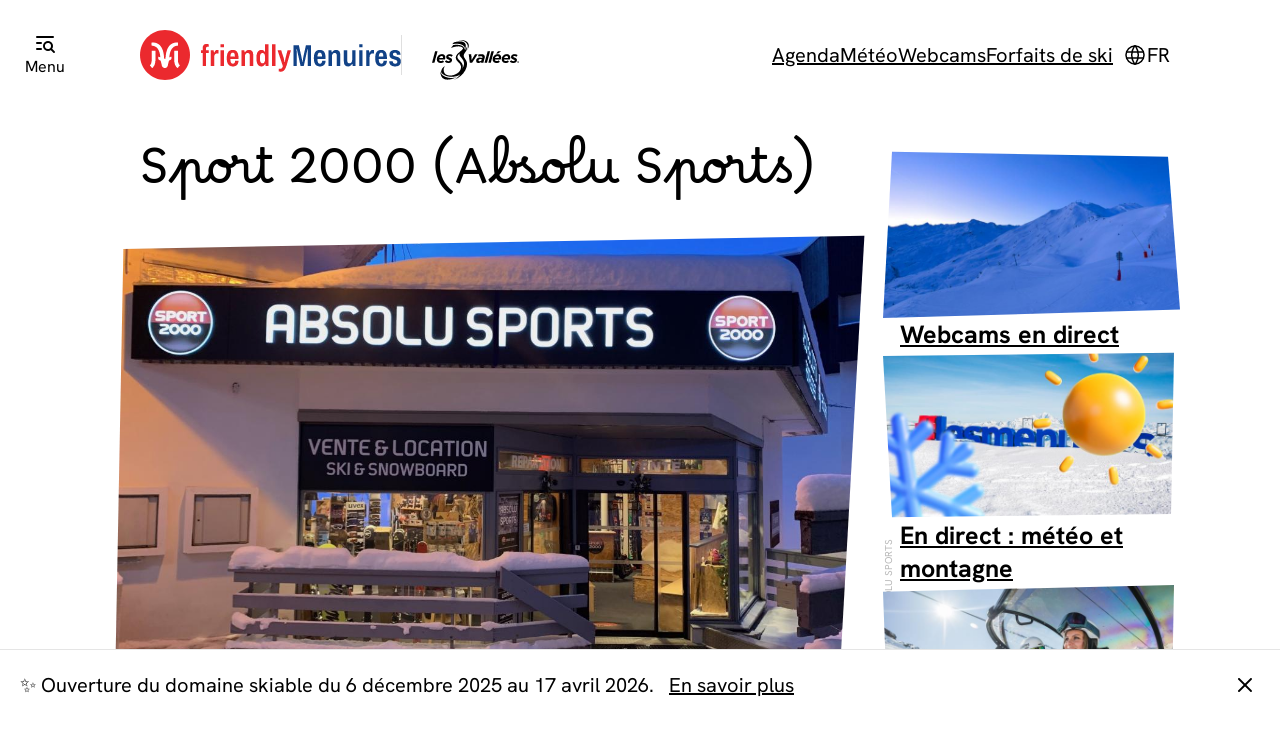

--- FILE ---
content_type: text/html; charset=UTF-8
request_url: https://lesmenuires.com/fr/sport-2000-absolu-sports
body_size: 9164
content:
<!DOCTYPE html>
<html class="" lang="fr">
<head>
	<meta charset="utf-8">
	<meta name="viewport" content="width=device-width, initial-scale=1, viewport-fit=cover">
	<meta name="description" content="Sport 2000 (Absolu Sports) Location de matériel 55 passage des Lupins, Les Menuires, 73440 Les Belleville">

	
	<meta name="ahrefs-site-verification" content="71eb4fb532083a6bd0af3e4df0bab1bed83727c5903b406a8654f68c77cc462f">
	<meta name="google-site-verification" content="FqnFLoyzYF3heMSBrNmin8ecAIWa_3jWx2kHvJZo7iQ">
	
	<meta property="og:title" content="Sport 2000 (Absolu Sports) | Les Menuires">
	<meta property="og:url" content="https://lesmenuires.com/fr/sport-2000-absolu-sports">
	<meta property="og:type" content="website">
	<meta property="og:image" content="https://static.lesmenuires.com/medias/hero/m/601c16f5ecbcd.jpg">
	<meta property="og:description" content="Sport 2000 (Absolu Sports) Location de matériel 55 passage des Lupins, Les Menuires, 73440 Les Belleville">
	
	<title>Sport 2000 (Absolu Sports) | Les Menuires</title>
	
	<link rel="icon" href="/favicon.ico" sizes="32x32">
	<link rel="icon" href="/icon-48.png" type="image/png" sizes="48x48">
	<link rel="icon" href="/icon.svg" type="image/svg+xml">
	<link rel="apple-touch-icon" href="/apple-touch-icon.png">
	<link rel="manifest" href="/manifest.webmanifest">
	
	<link rel="stylesheet" href="/assets/style.css?v=20260119">
	
	<link rel="alternate" hreflang="fr" href="https://lesmenuires.com/fr/sport-2000-absolu-sports">
	<link rel="alternate" hreflang="en" href="https://lesmenuires.com/en/sport-2000-absolu-sports">
	<link rel="alternate" hreflang="de" href="https://lesmenuires.com/de/sport-2000-absolu-sports">
	<link rel="alternate" hreflang="nl" href="https://lesmenuires.com/nl/sport-2000-absolu-sports">
	
	<link rel="canonical" href="https://lesmenuires.com/fr/sport-2000-absolu-sports">
	
	<!-- Consent Manager -->
	<script type="text/javascript" data-cmp-ab="1" src="https://cdn.consentmanager.net/delivery/autoblocking/79aaea7bc338.js" data-cmp-host="a.delivery.consentmanager.net" data-cmp-cdn="cdn.consentmanager.net" data-cmp-codesrc="1"></script>
	
	<!-- Fathom -->
	<script src="https://cdn.usefathom.com/script.js" data-site="LDSAJFRH" defer></script>
	
	<!-- Google Analytics -->
	<script>
	(function(i,s,o,g,r,a,m){i['GoogleAnalyticsObject']=r;i[r]=i[r]||function(){
	(i[r].q=i[r].q||[]).push(arguments)},i[r].l=1*new Date();a=s.createElement(o),
	m=s.getElementsByTagName(o)[0];a.async=1;a.src=g;m.parentNode.insertBefore(a,m)
	})(window,document,'script','//www.google-analytics.com/analytics.js','ga');
	ga('create', 'UA-6665748-1', 'auto');
	ga('require', 'linker');
	ga('linker:autoLink', ['locationlesmenuires.com'] );
	ga('require', 'displayfeatures');
	ga('send', 'pageview');
	</script>
	
	<!-- Google Tag Manager -->
	<script>
	(function(w,d,s,l,i){w[l]=w[l]||[];w[l].push({'gtm.start':
	new Date().getTime(),event:'gtm.js'});var f=d.getElementsByTagName(s)[0],
	j=d.createElement(s),dl=l!='dataLayer'?'&l='+l:'';j.async=true;j.src=
	'https://www.googletagmanager.com/gtm.js?id='+i+dl;f.parentNode.insertBefore(j,f);
	})(window,document,'script','dataLayer','GTM-PF2MB8N');
	</script>
	
	<!-- Matomo -->
	<script>
	var _paq = window._paq = window._paq || [];
	/* tracker methods like "setCustomDimension" should be called before "trackPageView" */
	_paq.push(['trackPageView']);
	_paq.push(['enableLinkTracking']);
	(function() {
	var u="https://analytics.lesmenuires.com/";
	_paq.push(['setTrackerUrl', u+'matomo.php']);
	_paq.push(['setSiteId', '1']);
	_paq.push(['HeatmapSessionRecording::disable']);
	var d=document, g=d.createElement('script'), s=d.getElementsByTagName('script')[0];
	g.async=true; g.src=u+'matomo.js'; s.parentNode.insertBefore(g,s);
	})();
	</script>
</head>
<body>
	
	<a class="skip" href="#main">Aller au contenu principal</a>
	
	
	
	
	<header class="header">
		<button type="button" class="header__menu">
			<!--<img src="/assets/img/menu-2.svg" alt="">-->
			<img src="/assets/img/list-search.svg" alt="">
			<span>Menu</span>
		</button>
		<a href="/fr/" class="header__logo"><img src="/assets/img/logo-lesmenuires.svg" alt="Les Menuires"></a>
		<a href="/fr/domaine-skiable?ref=3vheader" class="header__3vallees"><img src="/assets/img/logo-les3vallees.svg" alt="Les 3 Vallées"></a>
		
		
		
		<ul class="header__links">
			<li><a href="/fr/agenda?ref=shortcut">Agenda</a></li>
<li><a href="/fr/direct?ref=shortcut">Météo</a></li>
<li><a href="/fr/webcams?ref=shortcut">Webcams</a></li>
<li><a href="/fr/forfaits-ski?ref=shortcut">Forfaits de ski</a></li>
		</ul>
		<!--
		<button type="button" class="header__search" id="search-show">
			<img src="/assets/img/search.svg" alt="Recherche">
			
			
			
		</button>
		-->
		<button aria-label="language" type="button" class="header__lang" id="lang-show">
			<img src="/assets/img/world.svg" alt="">
			<span>fr</span>
		</button>
	</header>
	<nav class="menu menu--hidden">
		<div class="menu__header">
			<button type="button" class="menu__close">
				<img src="/assets/img/x.svg" alt="Fermer">
				
				
				
			</button>
			<a href="/fr/domaine-skiable?ref=3vmenu" class="menu__3vallees">
				<img src="/assets/img/map-pin.svg" alt="">
				<span>Les 3 Vallées</span>
			</a>
		</div>
		<div class="menu__content">
			<div class="menu__search">
				<form action="recherche" method="get">
				
				
				
					<input aria-label="Recherche" type="text" name="s">
					
					
					
					<button class="button" type="submit">
						<img src="/assets/img/search.svg" alt="Rechercher">
						
						
						
					</button>
				</form>
			</div>
			<button type="button" class="menu__back menu__back--hidden">
				<img src="/assets/img/arrow-left.svg" alt="">
				<span>retour</span>
				
				
				
			</button>
			<ul class="menu__primary">
				<li class="menu__group">
					<button type="button" class="menu__control" aria-controls="menu-1" aria-expanded="false">
						Hébergements
						
						
						
					</button>
					<ul class="menu__list menu__list--hidden" id="menu-1">
						<li><a href="https://fr.locationlesmenuires.com/appartements-residences-chalets.html">Appartements et chalets</a></li>
<li><a href="https://fr.locationlesmenuires.com/hotels-les-menuires.html">Hôtels et clubs</a></li>
<li><a href="https://fr.locationlesmenuires.com/residences-les-menuires.html">Résidences</a></li>
<li><a href="/fr/loueurs-particuliers">Loueurs particuliers</a></li>
<li><a href="/fr/les-menuires-tours">Groupes et séminaires</a></li>
<li><a href="/fr/refuges">Refuges</a></li>
<li><a href="/fr/camping-car">Aire de camping-car</a></li>
<li><a href="/fr/labels-classements">Labels et classements</a></li>
					</ul>
				</li>
				<li class="menu__group">
					<button type="button" class="menu__control" aria-controls="menu-2" aria-expanded="false">
						Ski et snowboard
						
						
						
					</button>
					<ul class="menu__list menu__list--hidden" id="menu-2">
						<li><a href="/fr/forfaits-ski">Forfaits de ski</a></li>
<li><a href="/fr/direct">Pistes et remontées</a></li>
<li><a href="/fr/plan-pistes">Plan des pistes</a></li>
<li><a href="/fr/cours-ski-snowboard">Cours de ski</a></li>
<li><a href="/fr/location-materiel">Location de matériel</a></li>
<li><a href="https://booking.myskicase.com/les-menuires-purevalley">Casiers à ski</a></li>
<li><a href="/fr/ski-randonnee">Ski de randonnée</a></li>
<li><a href="/fr/hors-piste">Ski hors-piste</a></li>
<li><a href="/fr/zones-ludiques">Zones ludiques</a></li>
					</ul>
				</li>
				<li class="menu__group">
					<button type="button" class="menu__control" aria-controls="menu-3" aria-expanded="false">
						Activités et sorties
						
						
						
					</button>
					<ul class="menu__list menu__list--hidden" id="menu-3">
						<li><a href="/fr/activites">Activités</a></li>
<li><a href="/fr/programme-animations">Programme d'animations</a></li>
<li><a href="/fr/evenements">Événements</a></li>
<li><a href="/fr/velo-vtt">Vélo et VTT</a></li>
<li><a href="/fr/itineraires-pedestres">Randonnée et trail</a></li>
<li><a href="/fr/remontees-mecaniques">Remontées mécaniques</a></li>
<li><a href="/fr/fermes-alpages">Fermes et producteurs</a></li>
<li><a href="/fr/concerts-musique">Concerts et musique</a></li>
<li><a href="/fr/commerces-services">Commerces et services</a></li>
<li><a href="/fr/bureau-des-guides">Bureau des guides</a></li>
					</ul>
				</li>
				<li class="menu__group">
					<button type="button" class="menu__control" aria-controls="menu-4" aria-expanded="false">
						Infos pratiques
						
						
						
					</button>
					<ul class="menu__list menu__list--hidden" id="menu-4">
						<li><a href="/fr/plan-station">Plan de la station</a></li>
<li><a href="/fr/documents-brochures">Documents et brochures</a></li>
<li><a href="/fr/commerces-services">Commerces et services</a></li>
<li><a href="/fr/en-famille">Tout pour les familles</a></li>
<li><a href="/fr/handitourisme">Tourisme et handicap</a></li>
<li><a href="/fr/sejour-chien">Emmener son chien</a></li>
<li><a href="/fr/acces-transports">Accès et transports</a></li>
<li><a href="/fr/navettes">Navettes gratuites</a></li>
<li><a href="https://routes.lesmenuires.com/fr/">Inforoute</a></li>
<li><a href="/fr/wi-fi">Wi-Fi et accès internet</a></li>
<li><a onclick="closeMenu()" href="#contact">Nous contacter</a></li>
					</ul>
				</li>
			</ul>
			<ul class="menu__secondary">
				<li><a href="/fr/agenda?ref=shortcut">Agenda</a></li>
<li><a href="/fr/direct?ref=shortcut">Météo</a></li>
<li><a href="/fr/webcams?ref=shortcut">Webcams</a></li>
<li><a href="/fr/forfaits-ski?ref=shortcut">Forfaits de ski</a></li>
			</ul>
		</div>
	</nav>
	<div class="overlay overlay--hidden"></div><main id="main" class="main">
	<article class="content">
		<h1>Sport 2000 (Absolu Sports)</h1>
		<figure class="poster" role="presentation">
	<div class="poster__wrapper clipper">
		<img srcset="https://static.lesmenuires.com/medias/hero/m/601c16f5ecbcd.jpg 1280w, https://static.lesmenuires.com/medias/hero/l/601c16f5ecbcd.jpg 1920w" sizes="(min-width: 1200px) 800px, 90vw" src="https://static.lesmenuires.com/medias/hero/m/601c16f5ecbcd.jpg" width="1280" height="720" alt="">
	</div>
	<small class="poster__copy" aria-hidden="true">Absolu Sports</small>
</figure>



		<table>
			<tr>
				<th>
					Téléphone
					
					
					
				</th>
				<td>
					<a href="tel: +33 4 79 00 66 30"> +33 4 79 00 66 30</a>
				</td>
			</tr>
			<tr>
				<th>
					Adresse
					
					
					
				</th>
				<td>
					55 passage des Lupins, Les Menuires, 73440 Les Belleville
				</td>
			</tr>
			<tr>
				<th>
					Site Web
					
					
					
				</th>
				<td>
					<a href="https://location-ski.sport2000.fr/magasins/1205-sport-2000-absolu-sports">Voir le site</a>
					
					
					
				</td>
			</tr>
		</table>
		<p class="bc">
			<a href="location-materiel">Location de matériel</a>
			/ Sport 2000 (Absolu Sports)
		</p>
	</article>
	<aside class="aside">
		<ul class="related">
			<li>
				<div class="related__image clipper" role="presentation">
					<picture>
						<source srcset="https://static.lesmenuires.com/medias/hero/square-s/6006fe6ab7a54.jpg" width="200" height="200" media="(max-width: 1199px)">
						<img data-shape="clip" src="https://static.lesmenuires.com/medias/hero/s/6006fe6ab7a54.jpg" width="640" height="360" alt="">
					</picture>
				</div>
				<a href="webcams?ref=related">
					
					Webcams en direct
				</a>
			</li>
			<li>
				<div class="related__image clipper" role="presentation">
					<picture>
						<source srcset="https://static.lesmenuires.com/medias/hero/square-s/6533b0b75f7c1.jpg" width="200" height="200" media="(max-width: 1199px)">
						<img data-shape="clip" src="https://static.lesmenuires.com/medias/hero/s/6533b0b75f7c1.jpg" width="640" height="360" alt="">
					</picture>
				</div>
				<a href="direct?ref=related">
					En direct : météo et montagne
					
				</a>
			</li>
			<li>
				<div class="related__image clipper" role="presentation">
					<picture>
						<source srcset="https://static.lesmenuires.com/medias/hero/square-s/65d771c89280d.jpg" width="200" height="200" media="(max-width: 1199px)">
						<img data-shape="clip" src="https://static.lesmenuires.com/medias/hero/s/65d771c89280d.jpg" width="640" height="360" alt="">
					</picture>
				</div>
				<a href="remontees-mecaniques?ref=related">
					
					Remontées mécaniques
				</a>
			</li>
		</ul>	</aside>
</main>
	<footer class="footer" id="contact">
		<div class="footer__wrapper">
			<div>
				<div>
					<h2>Nous contacter</h2>
					<p><a href="/fr/office-tourisme">L'office de tourisme</a> est ouvert tous les jours de 8h45 à 19h.</p>
					<table>
						<tr>
							<th>Par téléphone</th>
							<td><a id="callus-link" href="tel:+33 4 79 00 73 00">+33 4 79 00 73 00</a></td>
						</tr>
						<tr>
							<th>Par messagerie</th>
							<td><a id="contactform-link" href="https://contact.lesmenuires.com/fr/contact">Faire une demande en ligne</a></td>
						</tr>
					</table>
					<p class="small" style="margin-top:20px !important;">Notre établissement est habilité à accueillir les personnes à mobilité réduite, et nos conseillères en séjour sont formées à leur accompagnement. Pour les personnes malentendantes, une boucle à induction (BIM) est disponible.</p>
					<p>Les Menuires, séjournez au cœur du plus grand domaine skiable du monde, <a href="/fr/domaine-skiable">Les 3 Vallées</a>. Notre destination, labellisée <a href="/fr/en-famille">Famille Plus</a> vous garantit des services et activités adaptés aux petits et grands. Distinguée par le label <a href="/fr/developpement-durable">Flocon Vert</a>, notre station s'engage pour le <a href="/fr/developpement-durable">développement durable</a>.</p>
					<ul class="partners">
						<li><a href="https://www.explore-savoie.com/"><img src="/assets/img/logo-exploresavoie.jpg" alt="Explore Savoie"></a></li>
						<li><a href="https://www.france-montagnes.com/"><img src="/assets/img/logo-francemontagnes.jpg?v=2" alt="France Montagnes"></a></li>
						<li><a href="https://www.salomon.com/"><img src="/assets/img/logo-salomon.jpg?v=2" alt="Salomon"></a></li>
						<li><a href="https://www.degre7.com/"><img src="/assets/img/logo-degre7.jpg?v=2" alt="Degré7"></a></li>
						<li><a href="https://www.ffjudo.com/"><img src="/assets/img/logo-francejudo.jpg?v=2" alt="France Judo"></a></li>
						<li><a href="https://animoz-clothing.fr/"><img src="/assets/img/logo-animoz.jpg?v=2" alt="Animoz Clothing"></a></li>
					</ul>
				</div>
				<div>
					<h2>Newsletter ❤️</h2>
					<p class="small">Abonnez-vous à la newsletter et recevez par email toutes les actualités et les bons plans des Menuires</p>
					<p class="margin-small"><a id="subscribe-link" href="https://contact.lesmenuires.com/fr/subscribe" class="cta">S'abonner</a></p>
					<h2>Suivez-nous 👍</h2>
					<p class="small">Retrouvez-nous sur les réseaux pour suivre nos aventures et partager vos plus belles expériences</p>
					<ul class="social margin-small">
						<li class="social__item social__item--ig"><a href="https://www.instagram.com/lesmenuires/"><img src="/assets/img/instagram-line.svg" alt="Instagram"></a></li>
						<li class="social__item social__item--fb"><a href="https://www.facebook.com/les.menuires"><img src="/assets/img/facebook-circle-fill.svg" alt="Facebook"></a></li>
						<li class="social__item social__item--yt"><a href="https://www.youtube.com/user/savoieski"><img src="/assets/img/youtube-fill.svg" alt="Youtube"></a></li>
					</ul>
				</div>
			</div>
			<div>
				<div>
					<ul>
						<li><a href="/fr/espace-proprietaires">Espace propriétaires</a></li>
						<li><a href="https://fr.locationlesmenuires.com/">Les Menuires Réservation</a></li>
						<li><a href="https://mediabase.lesmenuires.com/fr/">Photothèque</a></li>
					</ul>
					<ul class="small">
						<li><a href="/fr/hebergements">Hébergements</a></li>
						<li><a href="/fr/ski-snowboard">Ski et snowboard</a></li>
						<li><a href="/fr/activites-sorties">Activités et sorties</a></li>
						<li><a href="/fr/infos-pratiques">Infos pratiques</a></li>
						<li><a href="/fr/direct">En direct</a></li>
					</ul>
					<ul class="small">
						<li><a href="https://static.lesmenuires.com/files/politique-de-confidentialite.pdf">Politique de confidentialité</a></li>
						<li><a href="/fr/cookies-confidentialite">Gestion des cookies</a></li>
						<li><a href="/fr/mentions-legales">Mentions légales</a></li>
					</ul>
					<ul class="small">
						<li>©2019-2026 Les Menuires</li>
						<!--
						<li class="footer__lang">
							<img src="/assets/img/world.svg" alt="language">
							<button type="button" id="lang-show">Français</button>
							
							
							
						</li>
						-->
						<li>
							Conception <a href="https://joannyb.com/?ref=lesmenuires.com">Joanny B</a>
							
							
							
						</li>
					</ul>
				</div>
				<div>
					<a href="/fr/qualite-tourisme" class="mqt"><img src="/assets/img/logo-qualitetourisme.png" alt="Qualité Tourisme"></a>
					
					
					
				</div>
			</div>
		</div>
	</footer>

	<div class="message">
		<div class="message__wrapper">
			<p>
				<span>✨ Ouverture du domaine skiable du 6 décembre 2025 au 17 avril 2026.</span>
				<a href="/fr/domaine-skiable?ref=message">
					En savoir plus
					
					
					
				</a>
			</p>
			<button id="message-hide" type="button">
				<img src="/assets/img/x.svg" alt="Fermer">
				
				
				
			</button>
		</div>
	</div>
	

	<div class="modal modal--hidden iframe">
		<div class="modal__wrapper">
			<iframe src="" allowfullscreen="true"></iframe>
		</div>
		<button type="button" class="modal__close" id="iframe-hide">
			<img src="/assets/img/x.svg" alt="Fermer">
			
			
			
		</button>
	</div>

	<div class="modal modal--hidden lang">
		<div class="modal__wrapper">
			<ul>
				<li><a href="/fr/sport-2000-absolu-sports">Français</a></li>
				<li><a href="/en/sport-2000-absolu-sports">English</a></li>
				<li><a href="/de/sport-2000-absolu-sports">Deutsch</a></li>
				<li><a href="/nl/sport-2000-absolu-sports">Nederlands</a></li>
			</ul>
		</div>
		<button type="button" class="modal__close" id="lang-hide">
			<img src="/assets/img/x.svg" alt="Fermer">
			
			
			
		</button>
	</div>

	<div class="modal modal--hidden search">
		<div class="modal__wrapper">
			<form action="recherche" method="get">
			
			
			
				<input type="text" name="s">
				<button class="button" type="submit">
					<img src="/assets/img/search.svg" alt="Rechercher">
					
					
					
				</button>
			</form>
		</div>
		<button type="button" class="modal__close" id="search-hide" >
			<img src="/assets/img/x.svg" alt="Fermer">
			
			
			
		</button>
	</div>

	<script>
	var csr2Data = [
		{
			"text": "🌱 Aux Menuires, nous créons des zones pour favoriser la biodiversité et protéger la faune.",
			"url": "https://lesmenuires.com/fr/developpement-durable?ref=csr2",
			"link": "En savoir plus",
			"color": "green"
		},
		{
			"text": "🚌 Des navettes gratuites sont mises à disposition pour faciliter les déplacements et favoriser l'usage des transports en commun.",
			"url": "https://lesmenuires.com/fr/navettes?ref=csr2",
			"link": "En savoir plus",
			"color": "purple"
		},
		{
			"text": "🌲Les Menuires et l'Office National des Forêts sont partenaires pour gérer durablement les forêts.",
			"url": "https://lesmenuires.com/fr/gestion-durable-forets?ref=csr2",
			"link": "En savoir plus",
			"color": "green"
		},
		{
			"text": "🌍 Aux Menuires, nous préservons des espèces emblématiques comme le tétras-lyre, le lagopède alpin et l'aigle royal.",
			"url": "https://lesmenuires.com/fr/parc-national-de-la-vanoise?ref=csr2",
			"link": "En savoir plus",
			"color": "green"
		},
		{
			"text": "🐝 Ici, nous soutenons l'élevage et la reproduction des abeilles noires avec un rucher de fécondation dédié dans la vallée des Encombres.",
			"url": "https://lesmenuires.com/fr/abeille-noire-gardienne-de-la-biodiversite?ref=csr2",
			"link": "En savoir plus",
			"color": "green"
		},
		{
			"text": "⛽ Nos dameuses utilisent un biocarburant permettant de réduire de 90% les émissions de CO2.",
			"url": "https://lesmenuires.com/fr/developpement-durable?ref=csr2",
			"link": "En savoir plus",
			"color": "green"
		},
		{
			"text": "🚠 98% des pistes sont accessibles au handiski et 70% des remontées mécaniques accueillent les personnes à mobilité réduite.",
			"url": "https://lesmenuires.com/fr/developpement-durable?ref=csr2",
			"link": "En savoir plus",
			"color": "purple"
		},
		{
			"text": "⛵ Depuis 25 ans nous récoltons des dons pour aider l'Association Alpysia à financer du matériel sportif.",
			"url": "https://lesmenuires.com/fr/station-solidaire?ref=csr2",
			"link": "En savoir plus",
			"color": "pink"
		},
		{
			"text": "❤️ Chaque année, nous invitons des enfants de l'Association Action Enfance à découvrir la montagne.",
			"url": "https://lesmenuires.com/fr/station-solidaire?ref=csr2",
			"link": "En savoir plus",
			"color": "pink"
		},
		{
			"text": "✨ Depuis 2018, nous récoltons des fonds pour aider les enfants de l'Association Petits Princes à réaliser leurs rêves.",
			"url": "https://lesmenuires.com/fr/station-solidaire?ref=csr2",
			"link": "En savoir plus",
			"color": "pink"
		}
	];
	</script>

	<script>
	// random
	function getRandomIntInclusive(min, max) {
		min = Math.ceil(min);
		max = Math.floor(max);
		return Math.floor(Math.random() * (max - min + 1) + min); // The maximum is inclusive and the minimum is inclusive
	}

	function getRandomInt(min, max) {
		const minCeiled = Math.ceil(min);
		const maxFloored = Math.floor(max);
		return Math.floor(Math.random() * (maxFloored - minCeiled) + minCeiled); // The maximum is exclusive and the minimum is inclusive
	}

	// menu
	var menu = document.querySelector('.menu');
	var menuButtonOpen = document.querySelector('.header__menu');
	var menuButtonClose = document.querySelector('.menu__close');
	var menuButtonBack = document.querySelector('.menu__back');
	var menuGroup = document.querySelectorAll('.menu__group');
	var menuButtonControl = document.querySelectorAll('.menu__control');
	var menuControlFirst = document.querySelector('.menu__control');
	var menu3vallees = document.querySelector('.menu__3vallees');
	var overlay = document.querySelector('.overlay');
	var bodyChildren = document.querySelectorAll('body > *:not(script)');

	function openMenu() {
		document.documentElement.classList.add('noscroll');
		overlay.classList.remove('overlay--hidden');
		menu.classList.remove('menu--hidden');
		menuControlFirst.focus();
	}

	function closeMenu() {
		displayAll();
		document.documentElement.classList.remove('noscroll');
		overlay.classList.add('overlay--hidden');
		menu.classList.add('menu--hidden');
		menuButtonOpen.focus();
	}

	function displayOne(element) {
		for (var i = 0; i < menuGroup.length; i++) {
			menuGroup[i].classList.add('menu__group--hidden');
			menuGroup[i].querySelector('.menu__list').classList.add('menu__list--hidden');
			menuGroup[i].querySelector('.menu__control').setAttribute('aria-expanded', 'false');
		}
		element.parentElement.classList.remove('menu__group--hidden');
		element.nextElementSibling.classList.remove('menu__list--hidden');
		element.setAttribute('aria-expanded', 'true');
		menuButtonBack.classList.remove('menu__back--hidden');
	}

	function displayAll() {
		for (var i = 0; i < menuGroup.length; i++) {
			menuGroup[i].classList.remove('menu__group--hidden');
			menuGroup[i].querySelector('.menu__list').classList.add('menu__list--hidden');
			menuGroup[i].querySelector('.menu__control').setAttribute('aria-expanded', 'false');
		}
		menuButtonBack.classList.add('menu__back--hidden');
	}

	menuButtonOpen.addEventListener('click', function() {
		openMenu();
	});

	menuButtonClose.addEventListener('click', function() {
		closeMenu();
	});

	menuButtonBack.addEventListener('click', function() {
		displayAll();
		menuControlFirst.focus();
	});

	overlay.addEventListener('click', function() {
		closeMenu();
	});

	menu.addEventListener('keydown', function(event) {
		if (event.key === 'Escape') {
			if (document.querySelector('.menu__group--hidden')) {
				displayAll();
				menuControlFirst.focus();
				return;
			}
			if (!menu.classList.contains('menu--hidden')) {
				closeMenu();
			}
		}
	});

	for (var i = 0; i < menuButtonControl.length; i++) {
		menuButtonControl[i].addEventListener('click', function() {
			if (this.getAttribute('aria-expanded') == 'false') {
				displayOne(this);
			} else {
				displayAll();
			}
		});
	}

	// clipper
	var clipped = document.querySelectorAll('.clipper');

	function makeShape() {
		var step1 = getRandomIntInclusive(0, 1);
		var step2 = getRandomIntInclusive(0, 1);
		var step3 = getRandomIntInclusive(0, 1);
		var step4 = getRandomIntInclusive(0, 1);

		var poly1, poly2, poly3, poly4, poly5, poly6, poly7, poly8;

		if (step1 == 0) {
			poly1 = getRandomIntInclusive(0, 2);
			poly7 = getRandomIntInclusive(3, 5);
		} else {
			poly1 = getRandomIntInclusive(3, 5);
			poly7 = getRandomIntInclusive(0, 2);
		}

		if (step2 == 0) {
			poly3 = getRandomIntInclusive(95, 97);
			poly5 = getRandomIntInclusive(98, 100);
		} else {
			poly3 = getRandomIntInclusive(98, 100);
			poly5 = getRandomIntInclusive(95, 97);
		}

		if (step3 == 0) {
			poly2 = getRandomIntInclusive(0, 2);
			poly4 = getRandomIntInclusive(3, 5);
		} else {
			poly2 = getRandomIntInclusive(3, 5);
			poly4 = getRandomIntInclusive(0, 2);
		}

		if (step4 == 0) {
			poly6 = getRandomIntInclusive(95, 97);
			poly8 = getRandomIntInclusive(98, 100);
		} else {
			poly6 = getRandomIntInclusive(98, 100);
			poly8 = getRandomIntInclusive(95, 97);
		}

		return 'polygon(' + poly1 + '% ' + poly2 + '%, ' + poly3 + '% ' + poly4 + '%, ' + poly5 + '% ' + poly6 + '%, ' + poly7 + '% ' + poly8 + '%)';
	}

	function makeShapeAll() {
		for (var i = 0; i < clipped.length; i++) {
			var theShape = makeShape();
			clipped[i].style.clipPath = theShape;
			var clippedClone = clipped[i].parentElement.querySelector('.clipperclone');
			if (clippedClone != null) {
				clippedClone.style.clipPath = theShape;
			}
		}
	}

	makeShapeAll();

	// keywords
	var keyword = document.querySelectorAll('.keywords li');

	function makeColor() {
		var colorNumber = getRandomIntInclusive(1, 5);
		return 'color' + colorNumber;
	}

	function makeColorAll() {
		for (var i = 0; i < keyword.length; i++) {
			keyword[i].classList.add(makeColor());
		}
	}

	makeColorAll();

	// related
	var related = document.querySelectorAll('.related li');
	var toFunction;

	function makeShapeRun(item) {
		var theImage = item.querySelector('.related__image');
		var theShape = makeShape();
		theImage.style.clipPath = theShape;
		var theClone = theImage.parentElement.querySelector('.clipperclone');
		if (theClone != null) {
			theClone.style.clipPath = theShape;
		}
		toFunction = setTimeout(function() {
			makeShapeRun(item);
		}, 200);
	}

	for (var i = 0; i < related.length; i++) {
		related[i].addEventListener('mouseenter', function() {
			makeShapeRun(this);
		});
		related[i].addEventListener('mouseleave', function() {
			clearTimeout(toFunction);
		});
	}

	// csr2
	var csr2Block = document.querySelector('.csr2');

	if (csr2Block != null) {
		var csr2Index = getRandomInt(0, csr2Data.length);
		var csr2Html = '<h2>' + csr2Data[csr2Index].text + ' <a href="' + csr2Data[csr2Index].url + '">' + csr2Data[csr2Index].link + '</a></h2>';
		var csr2Class = 'csr2--' + csr2Data[csr2Index].color;

		csr2Block.innerHTML = csr2Html;
		csr2Block.classList.add('csr2--visible', csr2Class);
	}

	// lang 
	var langShow = document.querySelector('#lang-show');
	var langHide = document.querySelector('#lang-hide');
	var langModal = document.querySelector('.lang');

	if (langShow != null && langModal != null) {
		langShow.addEventListener('click', function() {
			document.documentElement.classList.add('noscroll');
			langModal.classList.remove('modal--hidden');
			langModal.scrollTop = 0;
			langModal.querySelector('a').focus();
		});
		langHide.addEventListener('click', function() {
			document.documentElement.classList.remove('noscroll');
			langModal.classList.add('modal--hidden');
			langShow.focus();
		});
	}

	// search 
	var searchShow = document.querySelector('#search-show');
	var searchHide = document.querySelector('#search-hide');
	var searchModal = document.querySelector('.search');

	if (searchShow != null && searchModal != null) {
		searchShow.addEventListener('click', function() {
			document.documentElement.classList.add('noscroll');
			searchModal.classList.remove('modal--hidden');
			searchModal.scrollTop = 0;
			searchModal.querySelector('input').focus();
		});
		searchHide.addEventListener('click', function() {
			document.documentElement.classList.remove('noscroll');
			searchModal.classList.add('modal--hidden');
			searchShow.focus();
		});
	}

	var slopesShow = document.querySelectorAll('a[href="#slopes"]');
	var slopesHide = document.querySelector('#slopes-hide');
	var slopesModal = document.querySelector('.slopes');

	for (var i = 0; i < slopesShow.length; i++) {
		slopesShow[i].addEventListener('click', function(e) {
			e.preventDefault();
			document.documentElement.classList.add('noscroll');
			slopesModal.classList.remove('modal--hidden');
			slopesModal.scrollTop = 0;
			slopesModal.focus();
		});
	}

	if (slopesModal != null) {
		slopesHide.addEventListener('click', function() {
			document.documentElement.classList.remove('noscroll');
			slopesModal.classList.add('modal--hidden');
		});
	}

	// iframe
	var iframeShow = document.querySelectorAll('a[href="#iframe"]');
	var iframeHide = document.querySelector('#iframe-hide');
	var iframeModal = document.querySelector('.iframe');
	var iframeLink;

	for (var i = 0; i < iframeShow.length; i++) {
		iframeShow[i].addEventListener('click', function(e) {
			e.preventDefault();
			iframeLink = this.getAttribute('data-iframe');
			iframeModal.querySelector('iframe').src = iframeLink;
			document.documentElement.classList.add('noscroll');
			iframeModal.classList.remove('modal--hidden');
			iframeModal.scrollTop = 0;
			iframeModal.focus();
		});
	}

	if (iframeModal != null) {
		iframeHide.addEventListener('click', function() {
			iframeModal.querySelector('iframe').src = '';
			document.documentElement.classList.remove('noscroll');
			iframeModal.classList.add('modal--hidden');
		});
	}

	// filter
	var filterList = document.querySelectorAll('.list--filter');
	var filterButton = document.querySelectorAll('.filter__button');
	for (var i = 0; i < filterButton.length; i++) {
		filterButton[i].addEventListener('click', function() {
			var filterId = this.getAttribute('data-id');
			document.querySelector('.filter__button--current').classList.remove('filter__button--current');
			this.classList.add('filter__button--current');
			for (var j = 0; j < filterList.length; j++) {
				filterList[j].classList.add('list--hidden');
			}
			document.querySelector('.list--filter[id="' + filterId + '"]').classList.remove('list--hidden');

			var filterUrl = new URL(window.location.href);
			filterUrl.searchParams.set('f', filterId);
			history.pushState({}, '', filterUrl);
		});
	}

	if (filterList != null) {
		var filterParams = new URLSearchParams(window.location.search);
		var filterCategory = filterParams.get('f');
		if (filterCategory) {
			var filterButtonTarget = document.querySelector('.filter__button[data-id="' + filterCategory + '"]');
			if (filterButtonTarget) {
				document.querySelector('.filter__button--current').classList.remove('filter__button--current');
				filterButtonTarget.classList.add('filter__button--current');
				for (var j = 0; j < filterList.length; j++) {
					filterList[j].classList.add('list--hidden');
				}
				document.querySelector('.list--filter[id="' + filterCategory + '"]').classList.remove('list--hidden');
			}
		}
	}

	function makeColorFilter() {
		var colorNumber = getRandomIntInclusive(1, 5);
		return 'color' + colorNumber;
	}

	function makeColorFilterAll() {
		for (var i = 0; i < filterButton.length; i++) {
			filterButton[i].classList.add(makeColorFilter());
		}
	}

	makeColorFilterAll();

	// warning
	var warningMessage = document.querySelector('.warning');
	var warningMessageHide = document.querySelector('#warning-hide');
	if (warningMessage != null) {
		warningMessageHide.addEventListener('click', function() {
			warningMessage.classList.add('warning--hidden');

			var d = new Date();
			d.setTime(d.getTime() + (1*24*60*60*1000)); // 1 day
			var expires = "expires="+ d.toUTCString();
			document.cookie = 'warning=hide;' + expires + ';path=/';
		});
	}

	if (getCookie() == 'hide') {
		if (warningMessage != null) {
			warningMessage.classList.add('warning--hidden');
		}
	}

	function getCookie() {
		var name = 'warning=';
		var decodedCookie = decodeURIComponent(document.cookie);
		var ca = decodedCookie.split(';');
		for(var i = 0; i < ca.length; i++) {
			var c = ca[i];
			while (c.charAt(0) == ' ') {
				c = c.substring(1);
			}
			if (c.indexOf(name) == 0) {
				return c.substring(name.length, c.length);
			}
		}
		return "";
	}

	// message
	var messageMessage = document.querySelector('.message');
	var messageMessageHide = document.querySelector('#message-hide');
	if (messageMessage != null) {
		messageMessageHide.addEventListener('click', function() {
			messageMessage.classList.add('message--hidden');

			var d2 = new Date();
			d2.setTime(d2.getTime() + (1*24*60*60*1000)); // 1 day
			var expires2 = "expires="+ d2.toUTCString();
			document.cookie = 'message=hide;' + expires2 + ';path=/';
		});
	}

	if (getCookie2() == 'hide') {
		if (messageMessage != null) {
			messageMessage.classList.add('message--hidden');
		}
	}

	function getCookie2() {
		var name2 = 'message=';
		var decodedCookie2 = decodeURIComponent(document.cookie);
		var ca2 = decodedCookie2.split(';');
		for(var i = 0; i < ca2.length; i++) {
			var c2 = ca2[i];
			while (c2.charAt(0) == ' ') {
				c2 = c2.substring(1);
			}
			if (c2.indexOf(name2) == 0) {
				return c2.substring(name2.length, c2.length);
			}
		}
		return "";
	}
	</script>

	<script>
	window.addEventListener('load', (event) => {
		var faClickFooterTel = document.querySelector('#callus-link');
		if (faClickFooterTel != null) {
			faClickFooterTel.addEventListener('click', () => {
				fathom.trackEvent('click footer tel');
			});
		}
	
		var faClickFooterContactForm = document.querySelector('#contactform-link');
		if (faClickFooterContactForm != null) {
			faClickFooterContactForm.addEventListener('click', () => {
				fathom.trackEvent('click footer contact form');
			});
		}
	
		var faClickFooterSubscribe = document.querySelector('#subscribe-link');
		if (faClickFooterSubscribe != null) {
			faClickFooterSubscribe.addEventListener('click', () => {
				fathom.trackEvent('click footer subscribe');
			});
		}
	
		var faClickFooterPartner = document.querySelectorAll('.partners a');
		for (let i = 0; i < faClickFooterPartner.length; i++) {
			faClickFooterPartner[i].addEventListener('click', () => {
				fathom.trackEvent('click footer partner');
			});
		}
	
		var faClickBooking = document.querySelectorAll('a[href^="https://fr.locationlesmenuires.com"], a[href^="https://en.locationlesmenuires.com"]');
		for (let i = 0; i < faClickBooking.length; i++) {
			faClickBooking[i].addEventListener('click', () => {
				fathom.trackEvent('click booking');
			});
		}
	
		var faClickRelated = document.querySelectorAll('.related a');
		for (let i = 0; i < faClickRelated.length; i++) {
			faClickRelated[i].addEventListener('click', () => {
				fathom.trackEvent('click related');
			});
		}
	
		var faClickAd = document.querySelectorAll('.related a[href^="https"]');
		for (let i = 0; i < faClickAd.length; i++) {
			faClickAd[i].addEventListener('click', () => {
				fathom.trackEvent('click ad');
			});
		}
	
		var faClickPdf = document.querySelectorAll('a[href$=".pdf"]');
		for (let i = 0; i < faClickPdf.length; i++) {
			faClickPdf[i].addEventListener('click', () => {
				let link = faClickPdf[i].getAttribute('href');
				let filename = link.substring(link.lastIndexOf('/') + 1);
				fathom.trackEvent('click pdf (' + filename + ')');
			});
		}
	
		var faClickLang = document.querySelectorAll('.lang a');
		for (let i = 0; i < faClickLang.length; i++) {
			faClickLang[i].addEventListener('click', () => {
				fathom.trackEvent('click lang');
			});
		}
	
		var faSubmitSearch = document.querySelector('.search form');
		if (faSubmitSearch != null) {
			faSubmitSearch.addEventListener('submit', () => {
				fathom.trackEvent('submit search');
			});
		}
	
		var faClickSkipass = document.querySelectorAll('a[href^="https://www.skipass-lesmenuires.com"]');
		for (let i = 0; i < faClickSkipass.length; i++) {
			faClickSkipass[i].addEventListener('click', () => {
				fathom.trackEvent('click skipass');
			});
		}
		
		var faClickSlopesShow = document.querySelectorAll('a[href="#slopes"]');
		for (let i = 0; i < faClickSlopesShow.length; i++) {
			faClickSlopesShow[i].addEventListener('click', () => {
				fathom.trackEvent('click slopes details');
			});
		}
	
		var faClickGoto = document.querySelectorAll('a[href^="https://www.gotolesmenuires.com"]');
		for (let i = 0; i < faClickGoto.length; i++) {
			faClickGoto[i].addEventListener('click', () => {
				fathom.trackEvent('click goto');
			});
		}
	
		var faClickZenbus = document.querySelectorAll('a[href^="https://zenbus.net/coeur-de-tarentaise"]');
		for (let i = 0; i < faClickZenbus.length; i++) {
			faClickZenbus[i].addEventListener('click', () => {
				fathom.trackEvent('click zenbus');
			});
		}
	
		var faClickIframeShow = document.querySelectorAll('a[href="#iframe"]');
		for (let i = 0; i < faClickIframeShow.length; i++) {
			faClickIframeShow[i].addEventListener('click', () => {
				fathom.trackEvent('click iframe');
			});
		}
	
		var faClickActivityBooking = document.querySelectorAll('a.booking');
		for (let i = 0; i < faClickActivityBooking.length; i++) {
			faClickActivityBooking[i].addEventListener('click', () => {
				fathom.trackEvent('click booking activity');
			});
		}
	
		var faClickFilter = document.querySelectorAll('.filter__button');
		for (let i = 0; i < faClickFilter.length; i++) {
			faClickFilter[i].addEventListener('click', () => {
				fathom.trackEvent('click filter');
			});
		}
	});
	</script>
</body>
</html>